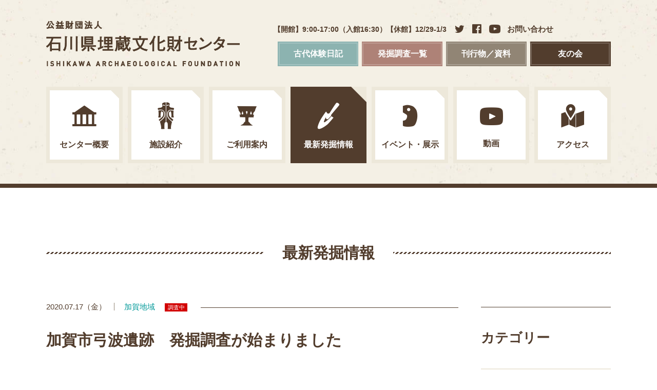

--- FILE ---
content_type: text/html; charset=UTF-8
request_url: https://www.ishikawa-maibun.jp/exc/page4461/
body_size: 6297
content:
<!DOCTYPE html>
<!--[if IE 9]><html lang="ja" class="ie9"><![endif]-->
<!--[if lte IE 8]><html lang="ja" class="ie8"><![endif]-->

<!--[if !IE 9]><!-->
<html lang="ja">
<!--<![endif]-->

<head>
<meta charset="utf-8">
<meta http-equiv="X-UA-Compatible" content="IE=edge">
<meta name="viewport" content="width=device-width,initial-scale=1.0">
<meta name="format-detection" content="telephone=no">
<meta name="apple-mobile-web-app-capable" content="yes" />
<meta name="apple-mobile-web-app-status-bar-style" content="black-translucent">
<title>加賀市弓波遺跡　発掘調査が始まりました | 石川県埋蔵文化財センター</title>
<meta name='robots' content='max-image-preview:large' />
<link rel='dns-prefetch' href='//ajax.googleapis.com' />
<link rel='dns-prefetch' href='//maps.googleapis.com' />
<link rel='dns-prefetch' href='//www.googletagmanager.com' />
<link rel='stylesheet' id='wp-block-library-css' href='https://www.ishikawa-maibun.jp/wp-includes/css/dist/block-library/style.min.css?ver=c9fe09fe44085213c55507ec6527492b' type='text/css' media='all' />
<style id='classic-theme-styles-inline-css' type='text/css'>
/*! This file is auto-generated */
.wp-block-button__link{color:#fff;background-color:#32373c;border-radius:9999px;box-shadow:none;text-decoration:none;padding:calc(.667em + 2px) calc(1.333em + 2px);font-size:1.125em}.wp-block-file__button{background:#32373c;color:#fff;text-decoration:none}
</style>
<style id='global-styles-inline-css' type='text/css'>
body{--wp--preset--color--black: #000000;--wp--preset--color--cyan-bluish-gray: #abb8c3;--wp--preset--color--white: #ffffff;--wp--preset--color--pale-pink: #f78da7;--wp--preset--color--vivid-red: #cf2e2e;--wp--preset--color--luminous-vivid-orange: #ff6900;--wp--preset--color--luminous-vivid-amber: #fcb900;--wp--preset--color--light-green-cyan: #7bdcb5;--wp--preset--color--vivid-green-cyan: #00d084;--wp--preset--color--pale-cyan-blue: #8ed1fc;--wp--preset--color--vivid-cyan-blue: #0693e3;--wp--preset--color--vivid-purple: #9b51e0;--wp--preset--gradient--vivid-cyan-blue-to-vivid-purple: linear-gradient(135deg,rgba(6,147,227,1) 0%,rgb(155,81,224) 100%);--wp--preset--gradient--light-green-cyan-to-vivid-green-cyan: linear-gradient(135deg,rgb(122,220,180) 0%,rgb(0,208,130) 100%);--wp--preset--gradient--luminous-vivid-amber-to-luminous-vivid-orange: linear-gradient(135deg,rgba(252,185,0,1) 0%,rgba(255,105,0,1) 100%);--wp--preset--gradient--luminous-vivid-orange-to-vivid-red: linear-gradient(135deg,rgba(255,105,0,1) 0%,rgb(207,46,46) 100%);--wp--preset--gradient--very-light-gray-to-cyan-bluish-gray: linear-gradient(135deg,rgb(238,238,238) 0%,rgb(169,184,195) 100%);--wp--preset--gradient--cool-to-warm-spectrum: linear-gradient(135deg,rgb(74,234,220) 0%,rgb(151,120,209) 20%,rgb(207,42,186) 40%,rgb(238,44,130) 60%,rgb(251,105,98) 80%,rgb(254,248,76) 100%);--wp--preset--gradient--blush-light-purple: linear-gradient(135deg,rgb(255,206,236) 0%,rgb(152,150,240) 100%);--wp--preset--gradient--blush-bordeaux: linear-gradient(135deg,rgb(254,205,165) 0%,rgb(254,45,45) 50%,rgb(107,0,62) 100%);--wp--preset--gradient--luminous-dusk: linear-gradient(135deg,rgb(255,203,112) 0%,rgb(199,81,192) 50%,rgb(65,88,208) 100%);--wp--preset--gradient--pale-ocean: linear-gradient(135deg,rgb(255,245,203) 0%,rgb(182,227,212) 50%,rgb(51,167,181) 100%);--wp--preset--gradient--electric-grass: linear-gradient(135deg,rgb(202,248,128) 0%,rgb(113,206,126) 100%);--wp--preset--gradient--midnight: linear-gradient(135deg,rgb(2,3,129) 0%,rgb(40,116,252) 100%);--wp--preset--font-size--small: 13px;--wp--preset--font-size--medium: 20px;--wp--preset--font-size--large: 36px;--wp--preset--font-size--x-large: 42px;--wp--preset--spacing--20: 0.44rem;--wp--preset--spacing--30: 0.67rem;--wp--preset--spacing--40: 1rem;--wp--preset--spacing--50: 1.5rem;--wp--preset--spacing--60: 2.25rem;--wp--preset--spacing--70: 3.38rem;--wp--preset--spacing--80: 5.06rem;--wp--preset--shadow--natural: 6px 6px 9px rgba(0, 0, 0, 0.2);--wp--preset--shadow--deep: 12px 12px 50px rgba(0, 0, 0, 0.4);--wp--preset--shadow--sharp: 6px 6px 0px rgba(0, 0, 0, 0.2);--wp--preset--shadow--outlined: 6px 6px 0px -3px rgba(255, 255, 255, 1), 6px 6px rgba(0, 0, 0, 1);--wp--preset--shadow--crisp: 6px 6px 0px rgba(0, 0, 0, 1);}:where(.is-layout-flex){gap: 0.5em;}:where(.is-layout-grid){gap: 0.5em;}body .is-layout-flow > .alignleft{float: left;margin-inline-start: 0;margin-inline-end: 2em;}body .is-layout-flow > .alignright{float: right;margin-inline-start: 2em;margin-inline-end: 0;}body .is-layout-flow > .aligncenter{margin-left: auto !important;margin-right: auto !important;}body .is-layout-constrained > .alignleft{float: left;margin-inline-start: 0;margin-inline-end: 2em;}body .is-layout-constrained > .alignright{float: right;margin-inline-start: 2em;margin-inline-end: 0;}body .is-layout-constrained > .aligncenter{margin-left: auto !important;margin-right: auto !important;}body .is-layout-constrained > :where(:not(.alignleft):not(.alignright):not(.alignfull)){max-width: var(--wp--style--global--content-size);margin-left: auto !important;margin-right: auto !important;}body .is-layout-constrained > .alignwide{max-width: var(--wp--style--global--wide-size);}body .is-layout-flex{display: flex;}body .is-layout-flex{flex-wrap: wrap;align-items: center;}body .is-layout-flex > *{margin: 0;}body .is-layout-grid{display: grid;}body .is-layout-grid > *{margin: 0;}:where(.wp-block-columns.is-layout-flex){gap: 2em;}:where(.wp-block-columns.is-layout-grid){gap: 2em;}:where(.wp-block-post-template.is-layout-flex){gap: 1.25em;}:where(.wp-block-post-template.is-layout-grid){gap: 1.25em;}.has-black-color{color: var(--wp--preset--color--black) !important;}.has-cyan-bluish-gray-color{color: var(--wp--preset--color--cyan-bluish-gray) !important;}.has-white-color{color: var(--wp--preset--color--white) !important;}.has-pale-pink-color{color: var(--wp--preset--color--pale-pink) !important;}.has-vivid-red-color{color: var(--wp--preset--color--vivid-red) !important;}.has-luminous-vivid-orange-color{color: var(--wp--preset--color--luminous-vivid-orange) !important;}.has-luminous-vivid-amber-color{color: var(--wp--preset--color--luminous-vivid-amber) !important;}.has-light-green-cyan-color{color: var(--wp--preset--color--light-green-cyan) !important;}.has-vivid-green-cyan-color{color: var(--wp--preset--color--vivid-green-cyan) !important;}.has-pale-cyan-blue-color{color: var(--wp--preset--color--pale-cyan-blue) !important;}.has-vivid-cyan-blue-color{color: var(--wp--preset--color--vivid-cyan-blue) !important;}.has-vivid-purple-color{color: var(--wp--preset--color--vivid-purple) !important;}.has-black-background-color{background-color: var(--wp--preset--color--black) !important;}.has-cyan-bluish-gray-background-color{background-color: var(--wp--preset--color--cyan-bluish-gray) !important;}.has-white-background-color{background-color: var(--wp--preset--color--white) !important;}.has-pale-pink-background-color{background-color: var(--wp--preset--color--pale-pink) !important;}.has-vivid-red-background-color{background-color: var(--wp--preset--color--vivid-red) !important;}.has-luminous-vivid-orange-background-color{background-color: var(--wp--preset--color--luminous-vivid-orange) !important;}.has-luminous-vivid-amber-background-color{background-color: var(--wp--preset--color--luminous-vivid-amber) !important;}.has-light-green-cyan-background-color{background-color: var(--wp--preset--color--light-green-cyan) !important;}.has-vivid-green-cyan-background-color{background-color: var(--wp--preset--color--vivid-green-cyan) !important;}.has-pale-cyan-blue-background-color{background-color: var(--wp--preset--color--pale-cyan-blue) !important;}.has-vivid-cyan-blue-background-color{background-color: var(--wp--preset--color--vivid-cyan-blue) !important;}.has-vivid-purple-background-color{background-color: var(--wp--preset--color--vivid-purple) !important;}.has-black-border-color{border-color: var(--wp--preset--color--black) !important;}.has-cyan-bluish-gray-border-color{border-color: var(--wp--preset--color--cyan-bluish-gray) !important;}.has-white-border-color{border-color: var(--wp--preset--color--white) !important;}.has-pale-pink-border-color{border-color: var(--wp--preset--color--pale-pink) !important;}.has-vivid-red-border-color{border-color: var(--wp--preset--color--vivid-red) !important;}.has-luminous-vivid-orange-border-color{border-color: var(--wp--preset--color--luminous-vivid-orange) !important;}.has-luminous-vivid-amber-border-color{border-color: var(--wp--preset--color--luminous-vivid-amber) !important;}.has-light-green-cyan-border-color{border-color: var(--wp--preset--color--light-green-cyan) !important;}.has-vivid-green-cyan-border-color{border-color: var(--wp--preset--color--vivid-green-cyan) !important;}.has-pale-cyan-blue-border-color{border-color: var(--wp--preset--color--pale-cyan-blue) !important;}.has-vivid-cyan-blue-border-color{border-color: var(--wp--preset--color--vivid-cyan-blue) !important;}.has-vivid-purple-border-color{border-color: var(--wp--preset--color--vivid-purple) !important;}.has-vivid-cyan-blue-to-vivid-purple-gradient-background{background: var(--wp--preset--gradient--vivid-cyan-blue-to-vivid-purple) !important;}.has-light-green-cyan-to-vivid-green-cyan-gradient-background{background: var(--wp--preset--gradient--light-green-cyan-to-vivid-green-cyan) !important;}.has-luminous-vivid-amber-to-luminous-vivid-orange-gradient-background{background: var(--wp--preset--gradient--luminous-vivid-amber-to-luminous-vivid-orange) !important;}.has-luminous-vivid-orange-to-vivid-red-gradient-background{background: var(--wp--preset--gradient--luminous-vivid-orange-to-vivid-red) !important;}.has-very-light-gray-to-cyan-bluish-gray-gradient-background{background: var(--wp--preset--gradient--very-light-gray-to-cyan-bluish-gray) !important;}.has-cool-to-warm-spectrum-gradient-background{background: var(--wp--preset--gradient--cool-to-warm-spectrum) !important;}.has-blush-light-purple-gradient-background{background: var(--wp--preset--gradient--blush-light-purple) !important;}.has-blush-bordeaux-gradient-background{background: var(--wp--preset--gradient--blush-bordeaux) !important;}.has-luminous-dusk-gradient-background{background: var(--wp--preset--gradient--luminous-dusk) !important;}.has-pale-ocean-gradient-background{background: var(--wp--preset--gradient--pale-ocean) !important;}.has-electric-grass-gradient-background{background: var(--wp--preset--gradient--electric-grass) !important;}.has-midnight-gradient-background{background: var(--wp--preset--gradient--midnight) !important;}.has-small-font-size{font-size: var(--wp--preset--font-size--small) !important;}.has-medium-font-size{font-size: var(--wp--preset--font-size--medium) !important;}.has-large-font-size{font-size: var(--wp--preset--font-size--large) !important;}.has-x-large-font-size{font-size: var(--wp--preset--font-size--x-large) !important;}
.wp-block-navigation a:where(:not(.wp-element-button)){color: inherit;}
:where(.wp-block-post-template.is-layout-flex){gap: 1.25em;}:where(.wp-block-post-template.is-layout-grid){gap: 1.25em;}
:where(.wp-block-columns.is-layout-flex){gap: 2em;}:where(.wp-block-columns.is-layout-grid){gap: 2em;}
.wp-block-pullquote{font-size: 1.5em;line-height: 1.6;}
</style>
<link rel='stylesheet' id='wp-mcm-styles-css' href='https://www.ishikawa-maibun.jp/wp-content/plugins/wp-media-category-management/css/wp-mcm-styles.css?ver=2.5.0.1' type='text/css' media='all' />
<link rel='stylesheet' id='featherlight-style-css' href='https://www.ishikawa-maibun.jp/com/js/featherlight/featherlight.css?ver=all' type='text/css' media='all' />
<link rel='stylesheet' id='default-style-css' href='https://www.ishikawa-maibun.jp/com/css/style.css?ver=all' type='text/css' media='all' />
<link rel='stylesheet' id='tablepress-default-css' href='https://www.ishikawa-maibun.jp/wp-content/plugins/tablepress/css/build/default.css?ver=3.2.6' type='text/css' media='all' />
<script type="text/javascript" src="//ajax.googleapis.com/ajax/libs/jquery/3.2.1/jquery.min.js?ver=3.2.1" id="jquery-js"></script>

<!-- Site Kit によって追加された Google タグ（gtag.js）スニペット -->
<!-- Google アナリティクス スニペット (Site Kit が追加) -->
<script type="text/javascript" src="https://www.googletagmanager.com/gtag/js?id=GT-TNFZM5L" id="google_gtagjs-js" async></script>
<script type="text/javascript" id="google_gtagjs-js-after">
/* <![CDATA[ */
window.dataLayer = window.dataLayer || [];function gtag(){dataLayer.push(arguments);}
gtag("set","linker",{"domains":["www.ishikawa-maibun.jp"]});
gtag("js", new Date());
gtag("set", "developer_id.dZTNiMT", true);
gtag("config", "GT-TNFZM5L");
/* ]]> */
</script>
<link rel="canonical" href="https://www.ishikawa-maibun.jp/exc/page4461/" />
<meta name="generator" content="Site Kit by Google 1.161.0" /><meta name="keywords" content="石川県埋蔵文化財センター">
<meta name="description" content="&nbsp;&nbsp;&nbsp; 加賀市北部に位置する江沼低地の中央部にあり、西から北東に流れる八日市川と南からの尾俣川が合流する地点に広がる集落遺跡です。北陸新幹線建設に伴う発掘調査が平成28年……">
<meta property="og:title" content="加賀市弓波遺跡　発掘調査が始まりました | 石川県埋蔵文化財センター" />
<meta property="og:type" content="website" />
<meta property="og:url" content="https://www.ishikawa-maibun.jp/exc/page4461/" />
<meta property="og:image" content="https://www.ishikawa-maibun.jp/wp-content/uploads/2020/07/ikoukensyutujyoukyou.jpg" />
<meta property="og:site_name" content="石川県埋蔵文化財センター" />
<meta property="og:description" content="&nbsp;&nbsp;&nbsp; 加賀市北部に位置する江沼低地の中央部にあり、西から北東に流れる八日市川と南からの尾俣川が合流する地点に広がる集落遺跡です。北陸新幹線建設に伴う発掘調査が平成28年……" />

<meta name="twitter:card" content="summary">
<meta name="twitter:image" content="https://www.ishikawa-maibun.jp/wp-content/uploads/2020/07/ikoukensyutujyoukyou.jpg" />
<meta name="twitter:description" content="&nbsp;&nbsp;&nbsp; 加賀市北部に位置する江沼低地の中央部にあり、西から北東に流れる八日市川と南からの尾俣川が合流する地点に広がる集落遺跡です。北陸新幹線建設に伴う発掘調査が平成28年……" />


<!--[if lt IE 9]>
<script src="https://oss.maxcdn.com/html5shiv/3.7.2/html5shiv.min.js"></script>
<![endif]-->

<link rel="shortcut icon" href="https://www.ishikawa-maibun.jp/favicon.ico">
</head>
<body id="exc">

<noscript>
	<div id="noscript">
		Please enable javascript.
	</div>
</noscript>
<div id="loader"><div><img src="https://www.ishikawa-maibun.jp/com/img/com/load_logo.png" alt="logo"><img class="load_bar" src="https://www.ishikawa-maibun.jp/com/img/com/load_bar.gif" alt="logo"></div></div>
<div id="fade"></div>


<div id="wrap">
	<div id="header_wrap">
		<div id="navbtn">
			<div>
				<span>-</span>
				<span>-</span>
				<span>-</span>
			</div>
			<i>menu</i>
		</div><!-- /navbtn -->
		<header>
			<h1><a href="https://www.ishikawa-maibun.jp">公益財団法人 石川県埋蔵文化財センター</a></h1>
			<div id="h_nav_wrap">
				<p>【開館】9:00-17:00（入館16:30）【休館】12/29-1/3</p>
				<ul id="h_sns">
					<li class="tw"><a href="https://twitter.com/ishikawa_maibun/" target="_blank"><span>Twitter</span></a></li>
					<li class="fb"><a href="https://www.facebook.com/ishikawamaibun/" target="_blank"><span>Facebook</span></a></li>
										<li class="yt"><a href="https://www.ishikawa-maibun.jp/movie/"><span>YouTube</span></a></li>
										<li><a href="https://www.ishikawa-maibun.jp/contact/">お問い合わせ</a></li>
				</ul>
				<ul id="h_nav">
										<li class="h_nav01"><a href="https://www.ishikawa-maibun.jp/kodai/">古代体験日記</a></li>
										<li class="h_nav02"><a href="https://www.ishikawa-maibun.jp/exc_data/">発掘調査一覧</a></li>
										<li class="h_nav03"><a href="https://www.ishikawa-maibun.jp/publications/magazine/">刊行物／資料</a></li>
										<li class="h_nav04"><a href="https://www.ishikawa-maibun.jp/fan/">友の会</a></li>
				</ul>
			</div><!-- /h_nav -->
		</header><!-- /header_wrap -->

		<nav id="gnav">
			<ul>
				<li class="gnav01 ">
										<a href="https://www.ishikawa-maibun.jp/center/outline-2/"><span>センター概要</span></a>
					<ul>			<li><a href="https://www.ishikawa-maibun.jp/center/outline-2/">概要</a></li>
</ul>				</li>
				<li class="gnav02 ">
										<a href="https://www.ishikawa-maibun.jp/information/park/"><span>施設紹介</span></a>
					<ul>			<li><a href="https://www.ishikawa-maibun.jp/information/park/">古代体験ひろば</a></li>
			<li><a href="https://www.ishikawa-maibun.jp/information/exhibition_room/">展示室</a></li>
</ul>				</li>
				<li class="gnav03 ">
										<a href="https://www.ishikawa-maibun.jp/guide/delivery_class-2/"><span>ご利用案内</span></a>
					<ul>			<li><a href="https://www.ishikawa-maibun.jp/guide/delivery_class-2/">出前考古学教室</a></li>
			<li><a href="https://www.ishikawa-maibun.jp/guide/tour/">施設見学</a></li>
			<li><a href="https://www.ishikawa-maibun.jp/guide/phd/">まいぶん博士</a></li>
			<li><a href="https://www.ishikawa-maibun.jp/guide/about_experience/">体験について</a></li>
			<li><a href="https://www.ishikawa-maibun.jp/guide/using_document/">資料の利用について</a></li>
</ul>				</li>
				<li class="gnav04 nav_on">
										<a href="https://www.ishikawa-maibun.jp/exc/"><span>最新発掘情報</span></a>
				</li>
				<li class="gnav05 ">
										<a href="https://www.ishikawa-maibun.jp/calendar/"><span>イベント・展示</span></a>
					<ul>			<li><a href="https://www.ishikawa-maibun.jp/calendar/?tx=236">現地説明会</a></li>
			<li><a href="https://www.ishikawa-maibun.jp/calendar/?tx=187">作品焼成</a></li>
			<li><a href="https://www.ishikawa-maibun.jp/calendar/?tx=93">古代体験まつり</a></li>
			<li><a href="https://www.ishikawa-maibun.jp/calendar/?tx=2">展示</a></li>
			<li><a href="https://www.ishikawa-maibun.jp/calendar/?tx=3">体験教室</a></li>
			<li><a href="https://www.ishikawa-maibun.jp/calendar/?tx=4">講座・講演会</a></li>
			<li><a href="https://www.ishikawa-maibun.jp/calendar/?tx=5">その他</a></li>
</ul>				</li>
				<li class="gnav07 ">
										<a href="https://www.ishikawa-maibun.jp/movie/"><span>動画</span></a>
				</li>
				<li class="gnav06 ">
										<a href="https://www.ishikawa-maibun.jp/access/"><span>アクセス</span></a>
				</li>
			</ul>
		</nav><!-- /gnav -->
	</div><!-- /header_wrap --><div id="contents">
		<h2><span>最新発掘情報</span></h2>
	<div class="left">

<div class="page_title">
		<time>2020.07.17（金）</time>
		<span><a href="https://www.ishikawa-maibun.jp/exc_area/exc_kaga/">加賀地域</a></span>
      <span class="now on">調査中</span>
  </div>

<h3>加賀市弓波遺跡　発掘調査が始まりました</h3>

<div class="txtarea">
<p>&nbsp;&nbsp;&nbsp; 加賀市北部に位置する江沼低地の中央部にあり、西から北東に流れる八日市川と南からの尾俣川が合流する地点に広がる集落遺跡です。北陸新幹線建設に伴う発掘調査が平成28年度に行われており、弥生時代から中世の集落跡を確認したほか、弥生時代終末期の方形周溝墓、古墳時代中期や後期の古墳などが見つかりました。今回は新幹線沿いの取り付け道路建設に伴う発掘調査で、隣接する調査区では古墳時代末～奈良時代初めの掘立柱建物群が見つかっており、新たな建物の発見が期待されます。</p>
    <table class="event_table">
      <tr>
        <th>遺跡名</th>
        <td>加賀市弓波遺跡</td>
      </tr>
                  <tr>
        <th>時代</th>
        <td>弥生時代～中世</td>
      </tr>
          </table>
            <div id="map" class="map_event"></div><!-- /map -->
    <script type="text/javascript">
        var lat = 36.324161;
        var lng = 136.365936;
        var rate = 15;
    </script>
    

    <h4>現場の写真</h4>
    <ul class="imgbox box3">
                      <li><div class="wp-caption aligncenter"><a href="https://www.ishikawa-maibun.jp/wp-content/uploads/2020/07/ikoukensyutujyoukyou-1.jpg" data-featherlight="image"><img src="https://www.ishikawa-maibun.jp/wp-content/uploads/2020/07/ikoukensyutujyoukyou-1.jpg"></a><p class="wp-caption-text">遺構検出状況</p></div></li>
                              <li><div class="wp-caption aligncenter"><a href="https://www.ishikawa-maibun.jp/wp-content/uploads/2020/07/sagyounoyousu-1.jpg" data-featherlight="image"><img src="https://www.ishikawa-maibun.jp/wp-content/uploads/2020/07/sagyounoyousu-1.jpg"></a><p class="wp-caption-text">発掘作業の様子</p></div></li>
                  </ul>
</div><!-- /txtarea -->


  <div class="page_link">
           <a class="prev" href="https://www.ishikawa-maibun.jp/exc/page3959-2/" rel="prev">前へ</a>        <a class="back" href="https://www.ishikawa-maibun.jp/exc/">一覧</a>
            <a class="next" href="https://www.ishikawa-maibun.jp/exc/page4475/" rel="next">次へ</a>      </div>

  </div><!-- /left -->
  
	<div class="right">
		<h3>カテゴリー</h3>
		<div id="side_main">
			<ul class="sidenav">
								<li><a href="https://www.ishikawa-maibun.jp/exc/">すべての地域</a></li>
													<li class="side_on"><a href="https://www.ishikawa-maibun.jp/exc_area/exc_kaga/">加賀地域</a></li>
													<li><a href="https://www.ishikawa-maibun.jp/exc_area/exc_noto/">能登地域</a></li>
													<li><a href="https://www.ishikawa-maibun.jp/exc_area/exc_kanazawa/">金沢周辺</a></li>
							</ul><!-- /sidenav -->
		</div><!-- /side_main -->
		<h3>過去の記事</h3>
		<select id="arc" name="arc" onChange='document.location.href=this.options[this.selectedIndex].value;'>
		<option value="">-- 過去の記事</option>
			<option value='https://www.ishikawa-maibun.jp/2026/?post_type=exc'>2026年(1)</option>
	<option value='https://www.ishikawa-maibun.jp/2025/?post_type=exc'>2025年(10)</option>
	<option value='https://www.ishikawa-maibun.jp/2024/?post_type=exc'>2024年(3)</option>
	<option value='https://www.ishikawa-maibun.jp/2023/?post_type=exc'>2023年(16)</option>
	<option value='https://www.ishikawa-maibun.jp/2022/?post_type=exc'>2022年(17)</option>
	<option value='https://www.ishikawa-maibun.jp/2021/?post_type=exc'>2021年(10)</option>
	<option value='https://www.ishikawa-maibun.jp/2020/?post_type=exc'>2020年(29)</option>
	<option value='https://www.ishikawa-maibun.jp/2019/?post_type=exc'>2019年(20)</option>
	<option value='https://www.ishikawa-maibun.jp/2018/?post_type=exc'>2018年(36)</option>
		</select>
	</div><!-- /right -->


</div>
<div id="pagetop"><a href="#wrap">↑</a></div>

<footer>
<div id="footer_wrap">
	<div id="f_address">
		<strong id="f_logo"><a href="https://www.ishikawa-maibun.jp">公益財団法人 石川県埋蔵文化財センター</a></strong>
		<address>
			<div>〒920-1336 石川県金沢市中戸町18-1</div>
			<div class="arw_btn"><a href="https://www.google.co.jp/maps/dir/現在地/石川県埋蔵文化財センター" target="_blank">埋文までのみちのり</a></div>
			<div class="f_tel">
				<p>【TEL】 <span class="tel_link">076-229-4477</span></p>
				<p>【FAX】 076-229-3731</p>
			</div>
			<div>お電話でのお問い合わせは 平日9:00-17:00まで</div>
		</address>
	</div><!-- /f_address -->
	<div id="f_link">
			<ul class="pc_non">
				<li><a href="https://www.ishikawa-maibun.jp/">HOME</a></li>
			</ul><!-- /pc_non -->

			<div class="f_box">
				<dl>
					<dt class="cat"><span>センター概要</span></dt>
								<dd><a href="https://www.ishikawa-maibun.jp/center/outline-2/">概要</a></dd>
				</dl>
				<dl>
					<dt class="cat"><span>施設紹介</span></dt>
								<dd><a href="https://www.ishikawa-maibun.jp/information/park/">古代体験ひろば</a></dd>
			<dd><a href="https://www.ishikawa-maibun.jp/information/exhibition_room/">展示室</a></dd>
				</dl>
			</div><!-- /f_box -->
			<div class="f_box">
				<dl>
					<dt class="cat"><span>ご利用案内</span></dt>
								<dd><a href="https://www.ishikawa-maibun.jp/guide/delivery_class-2/">出前考古学教室</a></dd>
			<dd><a href="https://www.ishikawa-maibun.jp/guide/tour/">施設見学</a></dd>
			<dd><a href="https://www.ishikawa-maibun.jp/guide/phd/">まいぶん博士</a></dd>
			<dd><a href="https://www.ishikawa-maibun.jp/guide/about_experience/">体験について</a></dd>
			<dd><a href="https://www.ishikawa-maibun.jp/guide/using_document/">資料の利用について</a></dd>
				</dl>
			</div><!-- /f_box -->
			<div class="f_box">
				<dl>
										<dt><a href="https://www.ishikawa-maibun.jp/calendar/">イベント・展示</a></dt>
										<dt><a href="https://www.ishikawa-maibun.jp/access/">アクセス</a></dt>
										<dt><a href="https://www.ishikawa-maibun.jp/kodai/">古代体験日記</a></dt>
										<dt><a href="https://www.ishikawa-maibun.jp/exc/">最新発掘情報</a></dt>
					<dt><a href="https://www.ishikawa-maibun.jp/news/">お知らせ</a></dt>
				</dl>
			</div><!-- /f_box -->
			<div class="f_box">
				<dl>
					<dt class="cat"><span>刊行物・資料</span></dt>
								<dd><a href="https://www.ishikawa-maibun.jp/publications/magazine/">いしかわの遺跡</a></dd>
			<dd><a href="https://www.ishikawa-maibun.jp/publications/journal/">情報誌</a></dd>
			<dd><a href="https://www.ishikawa-maibun.jp/publications/document/">現説・講座等資料</a></dd>
				</dl>
				<dl>
										<dt><a href="https://www.ishikawa-maibun.jp/fan/">友の会</a></dt>
										<dt><a href="https://www.ishikawa-maibun.jp/contact/">お問い合わせ</a></dt>
										<dt><a href="https://www.ishikawa-maibun.jp/link/">リンク集</a></dt>
				</dl>		
			</div><!-- /f_box -->
			<ul class="pc_non f_sns">
				<li class="tw"><a href="https://twitter.com/ishikawa_maibun/" target="_blank"> Twitter</a></li>
				<li class="fb"><a href="https://www.facebook.com/ishikawamaibun/" target="_blank"> Facebook</a></li>
			</ul>
	</div><!-- /f_link -->
	<div class="cf">
				<div class="sns_policy arw_btn"><a href="https://www.ishikawa-maibun.jp/sns_policy/">ソーシャルメディアポリシー</a></div>
		<small>&copy;Ishikawa Archaeological Foundation.</small>
	</div>
</div><!-- /footer_wrap -->
</footer>

</div><!-- /wrap -->


<script type="text/javascript">
var doc_root = 'https://www.ishikawa-maibun.jp/';
</script>
<script type="text/javascript" src="//maps.googleapis.com/maps/api/js?key=AIzaSyBMbAOZ8wEBWLqpaGTZgYKS69EWq9uiwgM&amp;ver=c9fe09fe44085213c55507ec6527492b" id="gmap-js"></script>
<script type="text/javascript" src="https://www.ishikawa-maibun.jp/com/js/featherlight/featherlight.js" id="featherlight-js-js"></script>
<script type="text/javascript" src="https://www.ishikawa-maibun.jp/com/js/map.js" id="map-js-js"></script>
<script type="text/javascript" src="https://www.ishikawa-maibun.jp/com/js/main.js" id="main-js-js"></script>
<script type="text/javascript" src="https://www.ishikawa-maibun.jp/com/js/analytics.js" id="analytics-js"></script>

</body>
</html>


--- FILE ---
content_type: application/x-javascript
request_url: https://www.ishikawa-maibun.jp/com/js/map.js
body_size: 1450
content:
$(map_initialize);
var timer = false;
$(window).resize(function() {
    if (timer !== false) {
        clearTimeout(timer);
    }
    timer = setTimeout(function() {
        map_initialize();
    }, 200);
});

var lat, lng, rate;

var def_lat = 36.509231;
var def_lng = 136.689326;

if(!lat) { lat = def_lat; }
if(!lng) { lng = def_lng; }
if(!rate) { rate = 15; }

function map_initialize() {

    var c_latlng = new google.maps.LatLng(lat,lng);
    var myOptions = {
            zoom: rate,
            center: c_latlng,
            scrollwheel: false,
            mapTypeId: google.maps.MapTypeId.ROADMAP,
            mapTypeControlOptions: { mapTypeIds: [google.maps.MapTypeId.ROADMAP, 'style'] }
    };
    var map = new google.maps.Map(document.getElementById('map'), myOptions);
  
 
// マーカーを置く緯度経度
    var m_latlng = new google.maps.LatLng(lat,lng);
  var icon ={
            url : doc_root+'/com/img/com/map_icon.png',
            scaledSize : new google.maps.Size(35,40)
    }
  
    var myMarker = new google.maps.Marker({
        position: m_latlng,
        map: map,
    icon:icon
    });
    
// 色
    var mapstyle = [{ 
        featureType: "all",
        elementType: "all"
    }];
  
    var myname = { name: "MAIBUN" };

  
    var mapType = new google.maps.StyledMapType(mapstyle,myname);
  
    map.mapTypes.set('style',mapType);
    map.setMapTypeId('style');
  
}

// アプリ判定
$(document).ready(function(){
    $(".launchApp").click(function(){
        fromhere();
        var time = (new Date()).getTime();
        setTimeout(function(){
            var now = (new Date()).getTime();
            if((now-time)<400) {
                url = 'http%3a%2f%2fmaps%2eapple%2ecom%2f%3fq%3d%e6%97%a5%e6%9c%ac%2c%20%e3%80%92920%2d1336%20%e7%9f%b3%e5%b7%9d%e7%9c%8c%e9%87%91%e6%b2%a2%e5%b8%82%e4%b8%ad%e6%88%b8%e7%94%ba%ef%bc%91%ef%bc%98%e2%88%92%ef%bc%91%20%e5%9f%8b%e8%94%b5%e6%96%87%e5%8c%96%e3%82%bb%e3%83%b3%e3%82%bf%e3%83%bc';
                location.href = url;
            }
        }, 300);
    });
});


////

function fromhere() {
  var initialLocation;
  var defaultLocation = new google.maps.LatLng(def_lat, def_lng);
//  var url = 'http://maps.google.co.jp/maps?f=d&source=s_d&saddr=FROMLAT,FROMLNG&daddr=%E6%B8%AF%E5%8C%BA%E5%8D%97%E9%BA%BB%E5%B8%835-15-23%20%E3%83%94%E3%82%A3%E3%82%AF%E3%83%96%E3%83%A9%E3%83%B3%E4%BD%90%E3%80%85%E6%9C%A8%E3%83%93%E3%83%AB'; //
  var url = 'comgooglemaps%3a%2f%2f%3fdaddr%3d%e6%97%a5%e6%9c%ac%2c%20%e3%80%92920%2d1336%20%e7%9f%b3%e5%b7%9d%e7%9c%8c%e9%87%91%e6%b2%a2%e5%b8%82%e4%b8%ad%e6%88%b8%e7%94%ba%ef%bc%91%ef%bc%98%e2%88%92%ef%bc%91%20%e5%9f%8b%e8%94%b5%e6%96%87%e5%8c%96%e3%82%bb%e3%83%b3%e3%82%bf%e3%83%bc'; //

  // 現在地取得
  // Try W3C Geolocation (Preferred)
  if(navigator.geolocation) {
    browserSupportGetlocationFlag = true;
    navigator.geolocation.getCurrentPosition(function(position) {
      initialLocation = new google.maps.LatLng(position.coords.latitude,position.coords.longitude);
      jumpMapURL();
    }, function(error) {
      handleNoGeolocation(browserSupportGetlocationFlag,error);
    }, {enableHighAccuracy:true} // androidはこのオプションが必要
    );
  }
  // Try Google Gears Geolocation
  else if (google.gears) {
    browserSupportGetlocationFlag = true;
    var geo = google.gears.factory.create('beta.geolocation');
    geo.getCurrentPosition(function(position) {
      initialLocation = new google.maps.LatLng(position.latitude,position.longitude);
      jumpMapURL();
    }, function(error) {
      handleNoGeoLocation(browserSupportGetlocationFlag,error);
    }, {enableHighAccuracy:true} // androidはこのオプションが必要
    );
  }
  // Browser doesn't support Geolocation
  else {
//    browserSupportGetlocationFlag = false;
//   handleNoGeolocation(browserSupportGetlocationFlag,false);
  }

  function jumpMapURL() {
    var lat       = initialLocation.lat();
    var lng       = initialLocation.lng();
    url = url.replace(/FROMLAT/, lat);
    url = url.replace(/FROMLNG/, lng);
    location.href = url;
  }

  function handleNoGeolocation(errorFlag,error) {
    if (errorFlag == true) {
//      alert("現在位置取得サービスがエラーを返しました\n"+
//          'コード: '    + error.code    + '\n' +
//          'メッセージ: ' + error.message + '\n');
        initialLocation = defaultLocation;
    } else {
      alert("現在位置取得機能がございません。");
      initialLocation = defaultLocation;
    }
    jumpMapURL();
  }
}